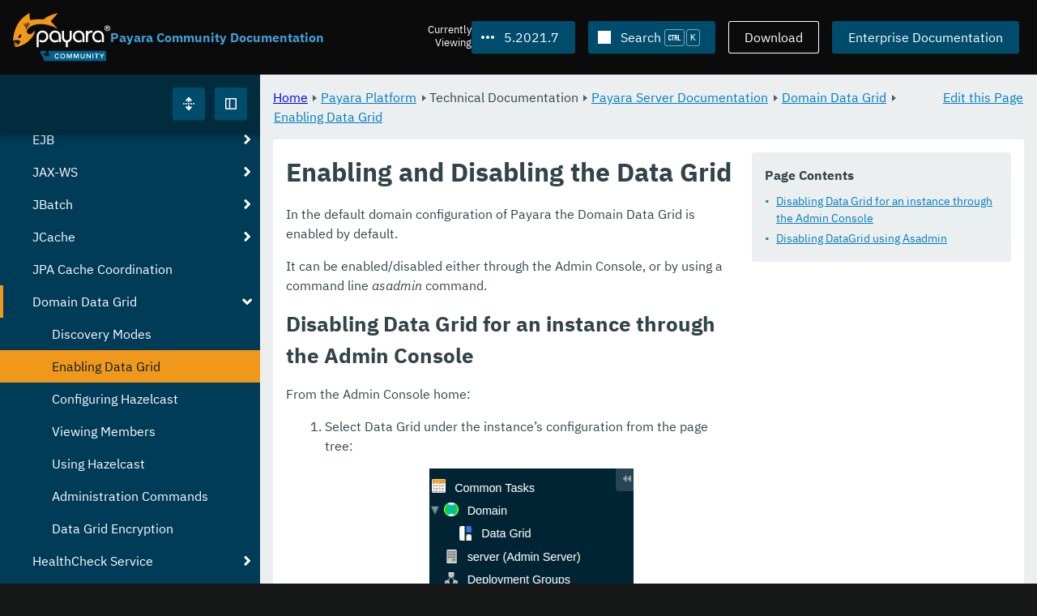

--- FILE ---
content_type: text/html
request_url: https://docs.payara.fish/community/docs/5.2021.7/documentation/payara-server/hazelcast/enable-hazelcast.html
body_size: 9665
content:
<!DOCTYPE html>
<html lang="en" class="no-js" data-ui-path="../../../../../_">
	<head>
		    <meta charset="utf-8">
    <meta name="viewport" content="width=device-width,initial-scale=1">
    <title>Enabling and Disabling the Data Grid :: Payara Community Documentation</title>
    <meta name="generator" content="Antora 3.1.9">
    <link rel="stylesheet" href="../../../../../_/ui/css/payara.css" type="text/css" media="all">
    <link rel="stylesheet" href="../../../../../_/ui-docs/css/payara-docs.css" type="text/css" media="all">
    <link rel="stylesheet" href="../../../../../_/ui-docs/css/highlight.css" type="text/css" media="all">
    <link rel="stylesheet" href="../../../../../_/ui-docs/css/payara-docs-print.css" type="text/css" media="print">
	<link rel="preload" href="../../../../../_/ui/fonts/ibm-plex-sans-v2-latin-regular.woff2" as="font" />
	<link rel="preload" href="../../../../../_/ui/fonts/ibm-plex-sans-v2-latin-regular.woff2" as="font" />
        <link rel="stylesheet" href="https://cdn.jsdelivr.net/npm/@docsearch/css@alpha" />
    <meta name="docsearch:version" content="5.2021.7" />
	<link rel="icon" href="../../../../../_/ui/favicons/payara/favicon.ico" sizes="any" /><!-- 32×32 -->
	<link rel="icon" href="../../../../../_/ui/favicons/payara/favicon.svg" type="image/svg+xml" />
	<link rel="apple-touch-icon" href="../../../../../_/ui/favicons/payara/apple-touch-icon.png" /><!-- 180×180 -->
	</head>
	<body class="page page--sticky-header theme--light article
		
			docs__community
	">
		<header class="page__header">
	<div class="page__header__cards cards card--no-pad">
		<div class="card--content-width docs__logo">
			<a href="../../../../.." class="logo">					<img src="../../../../../_/ui/images/logo-community.svg" alt="Payara Community Documentation" class="logo__full" />
			</a>
		</div><!-- .docs__logo -->
		<div class="docs__title">
			<h3>Payara Community Documentation</h3>
		</div>
		<div class="card--content-width text-align--right docs__header-nav">
				<blinky-filter-menu class="filter-menu filter-menu--right" no-matches="No versions found." list-height="50vh">
		<span class="filter-menu__text">Currently <span>Viewing</span></span>
		<button class="button filter-menu__current">5.2021.7</button>
		<span class="filter-menu__list  text-align--left">
			<a href="#" class="filter-menu__skip">Skip version selector.</a>
			<ul>
						<li>
							<a class="is-missing" href="../../../../Overview.html">7.2026.1</a>
						</li>
						<li>
							<a class="is-missing" href="../../../../7.2025.2/Overview.html">7.2025.2</a>
						</li>
						<li>
							<a class="is-missing" href="../../../../7.2025.1/Overview.html">7.2025.1</a>
						</li>
						<li>
							<a class="is-missing" href="../../../../7.2025.1.Beta1/Overview.html">7.2025.1.Beta1</a>
						</li>
						<li>
							<a class="is-missing" href="../../../../7.2024.1.Alpha3/Overview.html">7.2024.1.Alpha3</a>
						</li>
						<li>
							<a class="is-missing" href="../../../../6.2025.11/Overview.html">6.2025.11</a>
						</li>
						<li>
							<a class="is-missing" href="../../../../6.2025.10/Overview.html">6.2025.10</a>
						</li>
						<li>
							<a class="is-missing" href="../../../../6.2025.9/Overview.html">6.2025.9</a>
						</li>
						<li>
							<a class="is-missing" href="../../../../6.2025.8/Overview.html">6.2025.8</a>
						</li>
						<li>
							<a class="is-missing" href="../../../../6.2025.7/Overview.html">6.2025.7</a>
						</li>
						<li>
							<a class="is-missing" href="../../../../6.2025.6/Overview.html">6.2025.6</a>
						</li>
						<li>
							<a class="is-missing" href="../../../../6.2025.5/Overview.html">6.2025.5</a>
						</li>
						<li>
							<a class="is-missing" href="../../../../6.2025.4/Overview.html">6.2025.4</a>
						</li>
						<li>
							<a class="is-missing" href="../../../../6.2025.3/Overview.html">6.2025.3</a>
						</li>
						<li>
							<a class="is-missing" href="../../../../6.2025.2/Overview.html">6.2025.2</a>
						</li>
						<li>
							<a class="is-missing" href="../../../../6.2025.1/Overview.html">6.2025.1</a>
						</li>
						<li>
							<a class="is-missing" href="../../../../6.2024.12/Overview.html">6.2024.12</a>
						</li>
						<li>
							<a class="is-missing" href="../../../../6.2024.11/Overview.html">6.2024.11</a>
						</li>
						<li>
							<a class="is-missing" href="../../../../6.2024.10/Overview.html">6.2024.10</a>
						</li>
						<li>
							<a class="is-missing" href="../../../../6.2024.9/Overview.html">6.2024.9</a>
						</li>
						<li>
							<a class="is-missing" href="../../../../6.2024.8/Overview.html">6.2024.8</a>
						</li>
						<li>
							<a class="is-missing" href="../../../../6.2024.7/Overview.html">6.2024.7</a>
						</li>
						<li>
							<a class="is-missing" href="../../../../6.2024.6/Overview.html">6.2024.6</a>
						</li>
						<li>
							<a class="is-missing" href="../../../../6.2024.5/Overview.html">6.2024.5</a>
						</li>
						<li>
							<a class="is-missing" href="../../../../6.2024.4/Overview.html">6.2024.4</a>
						</li>
						<li>
							<a class="is-missing" href="../../../../6.2024.3/Overview.html">6.2024.3</a>
						</li>
						<li>
							<a class="is-missing" href="../../../../6.2024.2/Overview.html">6.2024.2</a>
						</li>
						<li>
							<a class="is-missing" href="../../../../6.2024.1/Overview.html">6.2024.1</a>
						</li>
						<li>
							<a class="is-missing" href="../../../../6.2023.12/Overview.html">6.2023.12</a>
						</li>
						<li>
							<a class="is-missing" href="../../../../6.2023.11/Overview.html">6.2023.11</a>
						</li>
						<li>
							<a class="is-missing" href="../../../../6.2023.10/Overview.html">6.2023.10</a>
						</li>
						<li>
							<a class="is-missing" href="../../../../6.2023.9/Overview.html">6.2023.9</a>
						</li>
						<li>
							<a class="is-missing" href="../../../../6.2023.8/Overview.html">6.2023.8</a>
						</li>
						<li>
							<a class="is-missing" href="../../../../6.2023.7/Overview.html">6.2023.7</a>
						</li>
						<li>
							<a class="is-missing" href="../../../../6.2023.6/Overview.html">6.2023.6</a>
						</li>
						<li>
							<a class="is-missing" href="../../../../6.2023.5/Overview.html">6.2023.5</a>
						</li>
						<li>
							<a class="is-missing" href="../../../../6.2023.4/Overview.html">6.2023.4</a>
						</li>
						<li>
							<a class="is-missing" href="../../../../6.2023.3/Overview.html">6.2023.3</a>
						</li>
						<li>
							<a class="is-missing" href="../../../../6.2023.2/Overview.html">6.2023.2</a>
						</li>
						<li>
							<a class="is-missing" href="../../../../6.2023.1/Overview.html">6.2023.1</a>
						</li>
						<li>
							<a class="is-missing" href="../../../../6.2022.2/Overview.html">6.2022.2</a>
						</li>
						<li>
							<a class="is-missing" href="../../../../6.2022.1/Overview.html">6.2022.1</a>
						</li>
						<li>
							<a class="is-missing" href="../../../../5.2022.5/Overview.html">5.2022.5</a>
						</li>
						<li>
							<a class="is-missing" href="../../../../5.2022.4/Overview.html">5.2022.4</a>
						</li>
						<li>
							<a class="is-missing" href="../../../../5.2022.3/Overview.html">5.2022.3</a>
						</li>
						<li>
							<a class="is-missing" href="../../../../5.2022.2/Overview.html">5.2022.2</a>
						</li>
						<li>
							<a href="../../../../5.2022.1/documentation/payara-server/hazelcast/enable-hazelcast.html">5.2022.1</a>
						</li>
						<li>
							<a href="../../../../5.2021.10/documentation/payara-server/hazelcast/enable-hazelcast.html">5.2021.10</a>
						</li>
						<li>
							<a href="../../../../5.2021.9/documentation/payara-server/hazelcast/enable-hazelcast.html">5.2021.9</a>
						</li>
						<li>
							<a href="../../../../5.2021.8/documentation/payara-server/hazelcast/enable-hazelcast.html">5.2021.8</a>
						</li>
						<li>
							<a href="../../../../5.2021.6/documentation/payara-server/hazelcast/enable-hazelcast.html">5.2021.6</a>
						</li>
						<li>
							<a href="../../../../5.2021.5/documentation/payara-server/hazelcast/enable-hazelcast.html">5.2021.5</a>
						</li>
						<li>
							<a href="../../../../5.2021.4/documentation/payara-server/hazelcast/enable-hazelcast.html">5.2021.4</a>
						</li>
						<li>
							<a href="../../../../5.2021.3/documentation/payara-server/hazelcast/enable-hazelcast.html">5.2021.3</a>
						</li>
						<li>
							<a href="../../../../5.2021.2/documentation/payara-server/hazelcast/enable-hazelcast.html">5.2021.2</a>
						</li>
						<li>
							<a href="../../../../5.2021.1/documentation/payara-server/hazelcast/enable-hazelcast.html">5.2021.1</a>
						</li>
						<li>
							<a href="../../../../5.2020.7/documentation/payara-server/hazelcast/enable-hazelcast.html">5.2020.7</a>
						</li>
						<li>
							<a href="../../../../5.2020.6/documentation/payara-server/hazelcast/enable-hazelcast.html">5.2020.6</a>
						</li>
						<li>
							<a href="../../../../5.2020.5/documentation/payara-server/hazelcast/enable-hazelcast.html">5.2020.5</a>
						</li>
						<li>
							<a href="../../../../5.2020.4/documentation/payara-server/hazelcast/enable-hazelcast.html">5.2020.4</a>
						</li>
						<li>
							<a href="../../../../5.2020.3/documentation/payara-server/hazelcast/enable-hazelcast.html">5.2020.3</a>
						</li>
						<li>
							<a href="../../../../5.201/documentation/payara-server/hazelcast/enable-hazelcast.html">5.201</a>
						</li>
						<li>
							<a href="../../../../5.194/documentation/payara-server/hazelcast/enable-hazelcast.html">5.194</a>
						</li>
						<li>
							<a href="../../../../5.193/documentation/payara-server/hazelcast/enable-hazelcast.html">5.193</a>
						</li>
						<li>
							<a href="../../../../5.192/documentation/payara-server/hazelcast/enable-hazelcast.html">5.192</a>
						</li>
						<li>
							<a href="../../../../5.191/documentation/payara-server/hazelcast/enable-hazelcast.html">5.191</a>
						</li>
						<li>
							<a href="../../../../5.184/documentation/payara-server/hazelcast/enable-hazelcast.html">5.184</a>
						</li>
						<li>
							<a href="../../../../5.183/documentation/payara-server/hazelcast/enable-hazelcast.html">5.183</a>
						</li>
						<li>
							<a href="../../../../5.182/documentation/payara-server/hazelcast/enable-hazelcast.html">5.182</a>
						</li>
						<li>
							<a href="../../../../5.181/documentation/payara-server/hazelcast/enable-hazelcast.html">5.181</a>
						</li>
						<li>
							<a href="../../../../4.1.2.181/documentation/payara-server/hazelcast/enable-hazelcast.html">4.1.2.181</a>
						</li>
			</ul>
		</span>
	</blinky-filter-menu>
				<span id="search-input-container" class="docs__search-button"></span>
				<span class="buttons--light docs__wide">
					<a href="https://www.payara.fish/products/downloads/" class="button button--ghost">Download</a>
				</span>
				<a href="https://docs.payara.fish/enterprise" class="button docs__wide">Enterprise Documentation</a>
			<button id="external-toggle-sidebar" type="button" class="docs__narrow button sidebar__toggle" aria-expanded="false">
				<svg class="icon" width="1em" height="1em" viewbox="0 0 16 16" aria-hidden="true" focusable="false">
					<use href="../../../../../_/ui/images/icons.svg#icon-sidebar"></use>
				</svg>
				<span class="visually-hidden">Toggle Sidebar</span>
			</button>
		</div><!-- .docs__header-nav -->
	</div><!-- .page__header__cards -->
</header>
		<div class="page__main">
	<blinky-sidebar class="page__sidebar page__sidebar--wider" id="sidebar1" toggle="1" minimized="0" toggle-label="Toggle Sidebar" data-component="docs" data-version="5.2021.7">
	<header class="sidebar__header">
		<docs-expand-all>
			<blinky-toggle-button type="icon-only" button-class="button docs__expand-all" icon-0="expand" text-0="Expand All" icon-1="collapse" text-1="Collapse All" toggled="0">
			</blinky-toggle-button>
		</docs-expand-all>
	</header>
		<blinky-scroll-hints class="sidebar__content">
		<button class="nav-menu-toggle" aria-label="Toggle expand/collapse all" style="display: none"></button>
			<h4><a href="../../../README.html">Payara Platform</a></h4>
		<nav class="menu menu--vertical">
					<ul class="menu__group">
			<li class="menu__item" data-depth="0">
					<button href="#" tabindex=0 class="menu__content menu--button">
						<span class="menu__text">General Info</span>
					</button>
						<ul class="menu__group">
			<li class="menu__item" data-depth="1">
					<a class="menu__content" href="../../../README.html" ><span class="menu__text">Introduction</span></a>
						<ul class="menu__group">
			<li class="menu__item" data-depth="2">
					<a class="menu__content" href="../../../general-info/general-info.html" ><span class="menu__text">Overview</span></a>
							</li>
			<li class="menu__item" data-depth="2">
					<a class="menu__content" href="../../../release-notes/README.html" ><span class="menu__text">Release Notes</span></a>
						<ul class="menu__group">
			<li class="menu__item" data-depth="3">
					<a class="menu__content" href="../../../release-notes/release-notes-2021-7.html" ><span class="menu__text">Payara Community 5.2021.7 Release Notes</span></a>
							</li>
		</ul>
			</li>
			<li class="menu__item" data-depth="2">
					<a class="menu__content" href="../../../security/security.html" ><span class="menu__text">Security</span></a>
						<ul class="menu__group">
			<li class="menu__item" data-depth="3">
					<a class="menu__content" href="../../../security/security-fix-list.html" ><span class="menu__text">Security Fixes Summary</span></a>
							</li>
		</ul>
			</li>
			<li class="menu__item" data-depth="2">
					<a class="menu__content" href="../../../general-info/supported-platforms.html" ><span class="menu__text">Supported Platforms</span></a>
							</li>
			<li class="menu__item" data-depth="2">
					<a class="menu__content" href="../../../general-info/technical-preview.html" ><span class="menu__text">Technical Preview</span></a>
							</li>
		</ul>
			</li>
			<li class="menu__item" data-depth="1">
					<a class="menu__content" href="../../../getting-started/getting-started.html" ><span class="menu__text">Getting Started</span></a>
						<ul class="menu__group">
			<li class="menu__item" data-depth="2">
					<a class="menu__content" href="../../../build-instructions/build-instructions.html" ><span class="menu__text">Build Instructions</span></a>
							</li>
			<li class="menu__item" data-depth="2">
					<a class="menu__content" href="../../../general-info/contributing-to-payara.html" ><span class="menu__text">Contributing to Payara</span></a>
							</li>
		</ul>
			</li>
		</ul>
			</li>
			<li class="menu__item" data-depth="0">
					<button href="#" tabindex=0 class="menu__content menu--button">
						<span class="menu__text">Technical Documentation</span>
					</button>
						<ul class="menu__group">
			<li class="menu__item" data-depth="1">
					<a class="menu__content" href="../README.html" ><span class="menu__text">Payara Server Documentation</span></a>
						<ul class="menu__group">
			<li class="menu__item" data-depth="2">
					<a class="menu__content" href="../server-configuration/README.html" ><span class="menu__text">Server Configuration</span></a>
						<ul class="menu__group">
			<li class="menu__item" data-depth="3">
					<a class="menu__content" href="../server-configuration/var-substitution/README.html" ><span class="menu__text">Variables in the configuration</span></a>
						<ul class="menu__group">
			<li class="menu__item" data-depth="4">
					<a class="menu__content" href="../server-configuration/var-substitution/types-of-variables.html" ><span class="menu__text">Variable types</span></a>
							</li>
			<li class="menu__item" data-depth="4">
					<a class="menu__content" href="../server-configuration/var-substitution/usage-of-variables.html" ><span class="menu__text">Using variables</span></a>
							</li>
		</ul>
			</li>
			<li class="menu__item" data-depth="3">
					<a class="menu__content" href="../server-configuration/http/README.html" ><span class="menu__text">HTTP Service</span></a>
						<ul class="menu__group">
			<li class="menu__item" data-depth="4">
					<a class="menu__content" href="../server-configuration/http/network-listeners.html" ><span class="menu__text">Network Listeners</span></a>
						<ul class="menu__group">
			<li class="menu__item" data-depth="5">
					<a class="menu__content" href="../server-configuration/http/security/sni.html" ><span class="menu__text">SNI</span></a>
							</li>
		</ul>
			</li>
			<li class="menu__item" data-depth="4">
					<a class="menu__content" href="../server-configuration/http/protocols.html" ><span class="menu__text">Protocols</span></a>
						<ul class="menu__group">
			<li class="menu__item" data-depth="5">
					<a class="menu__content" href="../server-configuration/http/protocols/standard-options.html" ><span class="menu__text">Standard options</span></a>
							</li>
			<li class="menu__item" data-depth="5">
					<a class="menu__content" href="../server-configuration/http/protocols/http-options.html" ><span class="menu__text">HTTP options</span></a>
							</li>
			<li class="menu__item" data-depth="5">
					<a class="menu__content" href="../server-configuration/http/protocols/http2-options.html" ><span class="menu__text">HTTP/2 options</span></a>
							</li>
			<li class="menu__item" data-depth="5">
					<a class="menu__content" href="../server-configuration/http/protocols/ssl-options.html" ><span class="menu__text">SSL/TLS options</span></a>
							</li>
			<li class="menu__item" data-depth="5">
					<a class="menu__content" href="../server-configuration/http/protocols/protocols-asadmin.html" ><span class="menu__text">Asadmin commands</span></a>
							</li>
		</ul>
			</li>
			<li class="menu__item" data-depth="4">
					<a class="menu__content" href="../server-configuration/http/virtual-servers.html" ><span class="menu__text">Virtual Servers</span></a>
							</li>
		</ul>
			</li>
			<li class="menu__item" data-depth="3">
					<a class="menu__content" href="../server-configuration/security/README.html" ><span class="menu__text">Security Extensions</span></a>
						<ul class="menu__group">
			<li class="menu__item" data-depth="4">
					<a class="menu__content" href="../server-configuration/security/certificate-realm-principal-name.html" ><span class="menu__text">Certificate Realm - Principal Name</span></a>
							</li>
			<li class="menu__item" data-depth="4">
					<a class="menu__content" href="../server-configuration/security/certificate-realm-groups.html" ><span class="menu__text">Certificate Realm - Group Mapping</span></a>
							</li>
			<li class="menu__item" data-depth="4">
					<a class="menu__content" href="../server-configuration/security/certificate-realm-certificate-validation.html" ><span class="menu__text">Certificate Realm - Custom Validation on Client Certificate</span></a>
							</li>
			<li class="menu__item" data-depth="4">
					<a class="menu__content" href="../server-configuration/security/multiple-mechanism-in-ear.html" ><span class="menu__text">Multiple HttpAuthenticationMechanism in EAR</span></a>
							</li>
		</ul>
			</li>
			<li class="menu__item" data-depth="3">
					<a class="menu__content" href="../server-configuration/jvm-options.html" ><span class="menu__text">JVM Options</span></a>
							</li>
			<li class="menu__item" data-depth="3">
					<a class="menu__content" href="../server-configuration/jsf-options.html" ><span class="menu__text">JSF Options</span></a>
							</li>
			<li class="menu__item" data-depth="3">
					<a class="menu__content" href="../server-configuration/ssl-certificates.html" ><span class="menu__text">SSL Certificates</span></a>
							</li>
		</ul>
			</li>
			<li class="menu__item" data-depth="2">
					<a class="menu__content" href="../deployment-groups/README.html" ><span class="menu__text">Deployment Groups</span></a>
						<ul class="menu__group">
			<li class="menu__item" data-depth="3">
					<a class="menu__content" href="../deployment-groups/asadmin-commands.html" ><span class="menu__text">Deployment Groups ASAdmin commands</span></a>
							</li>
			<li class="menu__item" data-depth="3">
					<a class="menu__content" href="../deployment-groups/timers.html" ><span class="menu__text">Timers in Deployment Groups</span></a>
							</li>
		</ul>
			</li>
			<li class="menu__item" data-depth="2">
					<a class="menu__content" href="../jacc.html" ><span class="menu__text">JACC</span></a>
							</li>
			<li class="menu__item" data-depth="2">
					<a class="menu__content" href="../jdbc/index.html" ><span class="menu__text">JDBC</span></a>
						<ul class="menu__group">
			<li class="menu__item" data-depth="3">
					<a class="menu__content" href="../jdbc/jdbc-connection-validation.html" ><span class="menu__text">JDBC Connection Validation</span></a>
							</li>
			<li class="menu__item" data-depth="3">
					<a class="menu__content" href="../jdbc/slow-sql-logger.html" ><span class="menu__text">Slow SQL Logger</span></a>
							</li>
			<li class="menu__item" data-depth="3">
					<a class="menu__content" href="../jdbc/log-jdbc-calls.html" ><span class="menu__text">Log JDBC Calls</span></a>
							</li>
			<li class="menu__item" data-depth="3">
					<a class="menu__content" href="../jdbc/sql-trace-listeners.html" ><span class="menu__text">SQL Trace Listeners</span></a>
							</li>
			<li class="menu__item" data-depth="3">
					<a class="menu__content" href="../jdbc/advanced-connection-pool-properties.html" ><span class="menu__text">Advanced Connection Pool Configuration</span></a>
							</li>
			<li class="menu__item" data-depth="3">
					<a class="menu__content" href="../jdbc/sql-statement-overview.html" ><span class="menu__text">SQL Statement Overview</span></a>
							</li>
			<li class="menu__item" data-depth="3">
					<a class="menu__content" href="../jdbc/mysql-connectorj-8-changes.html" ><span class="menu__text">MySQL Connector/J 8 Changes</span></a>
							</li>
		</ul>
			</li>
			<li class="menu__item" data-depth="2">
					<a class="menu__content" href="../h2/h2.html" ><span class="menu__text">H2 Database</span></a>
							</li>
			<li class="menu__item" data-depth="2">
					<a class="menu__content" href="../logging/logging.html" ><span class="menu__text">Logging</span></a>
						<ul class="menu__group">
			<li class="menu__item" data-depth="3">
					<a class="menu__content" href="../logging/access-logging-max-file-size.html" ><span class="menu__text">Access Logging Max File Size</span></a>
							</li>
			<li class="menu__item" data-depth="3">
					<a class="menu__content" href="../logging/access-logging-date-stamp-property.html" ><span class="menu__text">Access Logging Date Stamp Property</span></a>
							</li>
			<li class="menu__item" data-depth="3">
					<a class="menu__content" href="../logging/notification-logging.html" ><span class="menu__text">Notification Logging</span></a>
							</li>
			<li class="menu__item" data-depth="3">
					<a class="menu__content" href="../logging/daily-log-rotation.html" ><span class="menu__text">Daily Log Rotation</span></a>
							</li>
			<li class="menu__item" data-depth="3">
					<a class="menu__content" href="../logging/ansi-colours.html" ><span class="menu__text">ANSI Coloured Logging</span></a>
							</li>
			<li class="menu__item" data-depth="3">
					<a class="menu__content" href="../logging/log-compression.html" ><span class="menu__text">Compression of log files</span></a>
							</li>
			<li class="menu__item" data-depth="3">
					<a class="menu__content" href="../logging/json-formatter.html" ><span class="menu__text">JSON Log Formatter</span></a>
							</li>
			<li class="menu__item" data-depth="3">
					<a class="menu__content" href="../logging/log-to-file.html" ><span class="menu__text">Log To File</span></a>
							</li>
			<li class="menu__item" data-depth="3">
					<a class="menu__content" href="../logging/multiline.html" ><span class="menu__text">Multiline Mode</span></a>
							</li>
			<li class="menu__item" data-depth="3">
					<a class="menu__content" href="../logging/log-to-console.html" ><span class="menu__text">Log To Console</span></a>
							</li>
			<li class="menu__item" data-depth="3">
					<a class="menu__content" href="../logging/exclude-fields.html" ><span class="menu__text">Exclude Fields</span></a>
							</li>
		</ul>
			</li>
			<li class="menu__item" data-depth="2">
					<a class="menu__content" href="../password-aliases/README.html" ><span class="menu__text">Password Aliases</span></a>
						<ul class="menu__group">
			<li class="menu__item" data-depth="3">
					<a class="menu__content" href="../password-aliases/password-alias-asadmin-commands.html" ><span class="menu__text">Password Aliases Asadmin Commands</span></a>
							</li>
			<li class="menu__item" data-depth="3">
					<a class="menu__content" href="../password-aliases/password-alias-admin-console-commands.html" ><span class="menu__text">Password Aliases from the Admin Console</span></a>
							</li>
		</ul>
			</li>
			<li class="menu__item" data-depth="2">
					<a class="menu__content" href="../asadmin-commands/asadmin-commands.html" ><span class="menu__text">Asadmin Commands</span></a>
						<ul class="menu__group">
			<li class="menu__item" data-depth="3">
					<a class="menu__content" href="../asadmin-commands/server-management-commands.html" ><span class="menu__text">Server Management Commands</span></a>
							</li>
			<li class="menu__item" data-depth="3">
					<a class="menu__content" href="../asadmin-commands/misc-commands.html" ><span class="menu__text">Miscellaneous Commands</span></a>
							</li>
			<li class="menu__item" data-depth="3">
					<a class="menu__content" href="../asadmin-commands/disabling-jline.html" ><span class="menu__text">Disabling JLine</span></a>
							</li>
			<li class="menu__item" data-depth="3">
					<a class="menu__content" href="../asadmin-commands/auto-naming.html" ><span class="menu__text">Auto-Naming</span></a>
							</li>
			<li class="menu__item" data-depth="3">
					<a class="menu__content" href="../asadmin-commands/Enable-JLine-Event-Expansion.html" ><span class="menu__text">Enable JLine Event Expansion</span></a>
							</li>
		</ul>
			</li>
			<li class="menu__item" data-depth="2">
					<a class="menu__content" href="../rest-api/rest-api-documentation.html" ><span class="menu__text">REST API Documentation</span></a>
						<ul class="menu__group">
			<li class="menu__item" data-depth="3">
					<a class="menu__content" href="../rest-api/overview.html" ><span class="menu__text">Overview</span></a>
							</li>
			<li class="menu__item" data-depth="3">
					<a class="menu__content" href="../rest-api/security.html" ><span class="menu__text">Security</span></a>
							</li>
			<li class="menu__item" data-depth="3">
					<a class="menu__content" href="../rest-api/resources.html" ><span class="menu__text">Resources</span></a>
							</li>
			<li class="menu__item" data-depth="3">
					<a class="menu__content" href="../rest-api/definitions.html" ><span class="menu__text">Definitions</span></a>
							</li>
		</ul>
			</li>
			<li class="menu__item" data-depth="2">
					<a class="menu__content" href="../javamail.html" ><span class="menu__text">JavaMail</span></a>
							</li>
			<li class="menu__item" data-depth="2">
					<a class="menu__content" href="../jce-provider-support.html" ><span class="menu__text">JCE Provider Support</span></a>
							</li>
			<li class="menu__item" data-depth="2">
					<a class="menu__content" href="../admin-console/admin-console.html" ><span class="menu__text">Admin Console Enhancements</span></a>
						<ul class="menu__group">
			<li class="menu__item" data-depth="3">
					<a class="menu__content" href="../admin-console/asadmin-recorder.html" ><span class="menu__text">Asadmin Recorder</span></a>
							</li>
			<li class="menu__item" data-depth="3">
					<a class="menu__content" href="../admin-console/auditing-service.html" ><span class="menu__text">Auditing Service</span></a>
							</li>
			<li class="menu__item" data-depth="3">
					<a class="menu__content" href="../admin-console/environment-warning.html" ><span class="menu__text">Environment Warning</span></a>
							</li>
		</ul>
			</li>
			<li class="menu__item" data-depth="2">
					<a class="menu__content" href="../app-deployment/app-deployment.html" ><span class="menu__text">Application Deployment</span></a>
						<ul class="menu__group">
			<li class="menu__item" data-depth="3">
					<a class="menu__content" href="../app-deployment/deployment-descriptors.html" ><span class="menu__text">Deployment Descriptor Files</span></a>
							</li>
			<li class="menu__item" data-depth="3">
					<a class="menu__content" href="../app-deployment/descriptor-elements.html" ><span class="menu__text">Elements of the Descriptor Files</span></a>
							</li>
			<li class="menu__item" data-depth="3">
					<a class="menu__content" href="../app-deployment/concurrent-cdi-bean-loading.html" ><span class="menu__text">Concurrent CDI Bean Loading</span></a>
							</li>
		</ul>
			</li>
			<li class="menu__item" data-depth="2">
					<a class="menu__content" href="../ejb/README.html" ><span class="menu__text">EJB</span></a>
						<ul class="menu__group">
			<li class="menu__item" data-depth="3">
					<a class="menu__content" href="../ejb/ejb-jar-names.html" ><span class="menu__text">EJB JAR Archive Names</span></a>
							</li>
			<li class="menu__item" data-depth="3">
					<a class="menu__content" href="../ejb/concurrent-instances.html" ><span class="menu__text">EJB Concurrent Instance Configuration</span></a>
							</li>
			<li class="menu__item" data-depth="3">
					<a class="menu__content" href="../ejb/lite-remote-ejb.html" ><span class="menu__text">Lite Remote EJB Features</span></a>
							</li>
			<li class="menu__item" data-depth="3">
					<a class="menu__content" href="../ejb/persistent-timers.html" ><span class="menu__text">Persistent Timers</span></a>
							</li>
		</ul>
			</li>
			<li class="menu__item" data-depth="2">
					<a class="menu__content" href="../jaxws/README.html" ><span class="menu__text">JAX-WS</span></a>
						<ul class="menu__group">
			<li class="menu__item" data-depth="3">
					<a class="menu__content" href="../jaxws/scanning.html" ><span class="menu__text">Additional Scanning Locations</span></a>
							</li>
		</ul>
			</li>
			<li class="menu__item" data-depth="2">
					<a class="menu__content" href="../jbatch/jbatch.html" ><span class="menu__text">JBatch</span></a>
						<ul class="menu__group">
			<li class="menu__item" data-depth="3">
					<a class="menu__content" href="../jbatch/schema-name.html" ><span class="menu__text">Setting the Schema Name</span></a>
							</li>
			<li class="menu__item" data-depth="3">
					<a class="menu__content" href="../jbatch/table-prefix-and-suffix.html" ><span class="menu__text">Setting the Table Prefix and/or Suffix</span></a>
							</li>
			<li class="menu__item" data-depth="3">
					<a class="menu__content" href="../jbatch/database-support.html" ><span class="menu__text">Database Support</span></a>
							</li>
			<li class="menu__item" data-depth="3">
					<a class="menu__content" href="../jbatch/asadmin.html" ><span class="menu__text">Asadmin Commands</span></a>
							</li>
		</ul>
			</li>
			<li class="menu__item" data-depth="2">
					<a class="menu__content" href="../jcache/jcache.html" ><span class="menu__text">JCache</span></a>
						<ul class="menu__group">
			<li class="menu__item" data-depth="3">
					<a class="menu__content" href="../jcache/jcache-accessing.html" ><span class="menu__text">Cache provider and manager</span></a>
							</li>
			<li class="menu__item" data-depth="3">
					<a class="menu__content" href="../jcache/jcache-creating.html" ><span class="menu__text">Creating a Cache Instance</span></a>
							</li>
			<li class="menu__item" data-depth="3">
					<a class="menu__content" href="../jcache/jcache-annotations.html" ><span class="menu__text">Using JCache Annotations</span></a>
							</li>
		</ul>
			</li>
			<li class="menu__item" data-depth="2">
					<a class="menu__content" href="../jpa-cache-coordination.html" ><span class="menu__text">JPA Cache Coordination</span></a>
							</li>
			<li class="menu__item" data-depth="2">
					<a class="menu__content" href="README.html" ><span class="menu__text">Domain Data Grid</span></a>
						<ul class="menu__group">
			<li class="menu__item" data-depth="3">
					<a class="menu__content" href="discovery.html" ><span class="menu__text">Discovery Modes</span></a>
							</li>
			<li class="menu__item is-current-page" data-depth="3">
					<a class="menu__content" href="enable-hazelcast.html"  aria-current="page"><span class="menu__text">Enabling Data Grid</span></a>
							</li>
			<li class="menu__item" data-depth="3">
					<a class="menu__content" href="configuration.html" ><span class="menu__text">Configuring Hazelcast</span></a>
							</li>
			<li class="menu__item" data-depth="3">
					<a class="menu__content" href="viewing-members.html" ><span class="menu__text">Viewing Members</span></a>
							</li>
			<li class="menu__item" data-depth="3">
					<a class="menu__content" href="using-hazelcast.html" ><span class="menu__text">Using Hazelcast</span></a>
							</li>
			<li class="menu__item" data-depth="3">
					<a class="menu__content" href="asadmin.html" ><span class="menu__text">Administration Commands</span></a>
							</li>
			<li class="menu__item" data-depth="3">
					<a class="menu__content" href="datagrid-encryption.html" ><span class="menu__text">Data Grid Encryption</span></a>
							</li>
		</ul>
			</li>
			<li class="menu__item" data-depth="2">
					<a class="menu__content" href="../health-check-service/README.html" ><span class="menu__text">HealthCheck Service</span></a>
						<ul class="menu__group">
			<li class="menu__item" data-depth="3">
					<a class="menu__content" href="../health-check-service/asadmin-commands.html" ><span class="menu__text">Asadmin Commands</span></a>
							</li>
			<li class="menu__item" data-depth="3">
					<a class="menu__content" href="../health-check-service/config/README.html" ><span class="menu__text">Configuration</span></a>
						<ul class="menu__group">
			<li class="menu__item" data-depth="4">
					<a class="menu__content" href="../health-check-service/config/common-config.html" ><span class="menu__text">Common Configuration</span></a>
							</li>
			<li class="menu__item" data-depth="4">
					<a class="menu__content" href="../health-check-service/config/threshold-config.html" ><span class="menu__text">Threshold Checkers</span></a>
							</li>
			<li class="menu__item" data-depth="4">
					<a class="menu__content" href="../health-check-service/config/special-config.html" ><span class="menu__text">Special Checkers</span></a>
							</li>
		</ul>
			</li>
		</ul>
			</li>
			<li class="menu__item" data-depth="2">
					<a class="menu__content" href="../notification-service/notification-service.html" ><span class="menu__text">Notification Service</span></a>
						<ul class="menu__group">
			<li class="menu__item" data-depth="3">
					<a class="menu__content" href="../notification-service/asadmin-commands.html" ><span class="menu__text">Asadmin Commands</span></a>
							</li>
			<li class="menu__item" data-depth="3">
					<a class="menu__content" href="../notification-service/notifiers.html" ><span class="menu__text">Notifiers</span></a>
						<ul class="menu__group">
			<li class="menu__item" data-depth="4">
					<a class="menu__content" href="../notification-service/notifiers/log-notifier.html" ><span class="menu__text">Log Notifier</span></a>
							</li>
			<li class="menu__item" data-depth="4">
					<a class="menu__content" href="../notification-service/notifiers/cdi-event-bus-notifier.html" ><span class="menu__text">CDI Event Bus Notifier</span></a>
							</li>
			<li class="menu__item" data-depth="4">
					<a class="menu__content" href="../notification-service/notifiers/jms-notifier.html" ><span class="menu__text">JMS Notifier</span></a>
							</li>
			<li class="menu__item" data-depth="4">
					<a class="menu__content" href="../notification-service/notifiers/event-bus-notifier.html" ><span class="menu__text">Event Bus Notifier</span></a>
							</li>
		</ul>
			</li>
		</ul>
			</li>
			<li class="menu__item" data-depth="2">
					<a class="menu__content" href="../monitoring-service/monitoring-service.html" ><span class="menu__text">Monitoring Service</span></a>
						<ul class="menu__group">
			<li class="menu__item" data-depth="3">
					<a class="menu__content" href="../monitoring-service/configuration.html" ><span class="menu__text">Configuration</span></a>
							</li>
			<li class="menu__item" data-depth="3">
					<a class="menu__content" href="../monitoring-service/asadmin-commands.html" ><span class="menu__text">Asadmin Commands</span></a>
							</li>
			<li class="menu__item" data-depth="3">
					<a class="menu__content" href="../jmx-monitoring-service/jmx-monitoring-service.html" ><span class="menu__text">JMX Monitoring Service</span></a>
						<ul class="menu__group">
			<li class="menu__item" data-depth="4">
					<a class="menu__content" href="../jmx-monitoring-service/amx.html" ><span class="menu__text">AMX</span></a>
							</li>
			<li class="menu__item" data-depth="4">
					<a class="menu__content" href="../jmx-monitoring-service/configuration.html" ><span class="menu__text">Configuration</span></a>
							</li>
			<li class="menu__item" data-depth="4">
					<a class="menu__content" href="../jmx-monitoring-service/asadmin-commands.html" ><span class="menu__text">Asadmin Commands</span></a>
							</li>
			<li class="menu__item" data-depth="4">
					<a class="menu__content" href="../jmx-monitoring-service/jmx-notification-configuration.html" ><span class="menu__text">JMX Notification Configuration</span></a>
							</li>
		</ul>
			</li>
			<li class="menu__item" data-depth="3">
					<a class="menu__content" href="../rest-monitoring/README.html" ><span class="menu__text">REST monitoring</span></a>
						<ul class="menu__group">
			<li class="menu__item" data-depth="4">
					<a class="menu__content" href="../rest-monitoring/using-rest-monitoring.html" ><span class="menu__text">Using the REST monitoring application</span></a>
							</li>
			<li class="menu__item" data-depth="4">
					<a class="menu__content" href="../rest-monitoring/configuring-rest-monitoring.html" ><span class="menu__text">Configuration</span></a>
							</li>
			<li class="menu__item" data-depth="4">
					<a class="menu__content" href="../rest-monitoring/asadmin-commands.html" ><span class="menu__text">Asadmin commands</span></a>
							</li>
		</ul>
			</li>
		</ul>
			</li>
			<li class="menu__item" data-depth="2">
					<a class="menu__content" href="../request-tracing-service/request-tracing-service.html" ><span class="menu__text">Request Tracing Service</span></a>
						<ul class="menu__group">
			<li class="menu__item" data-depth="3">
					<a class="menu__content" href="../request-tracing-service/asadmin-commands.html" ><span class="menu__text">Asadmin Commands</span></a>
							</li>
			<li class="menu__item" data-depth="3">
					<a class="menu__content" href="../request-tracing-service/configuration.html" ><span class="menu__text">Configuration</span></a>
							</li>
			<li class="menu__item" data-depth="3">
					<a class="menu__content" href="../request-tracing-service/tracing-remote-ejbs.html" ><span class="menu__text">Tracing Remote EJBs</span></a>
							</li>
			<li class="menu__item" data-depth="3">
					<a class="menu__content" href="../request-tracing-service/usage.html" ><span class="menu__text">Usage</span></a>
							</li>
			<li class="menu__item" data-depth="3">
					<a class="menu__content" href="../request-tracing-service/terminology.html" ><span class="menu__text">Terminology</span></a>
							</li>
		</ul>
			</li>
			<li class="menu__item" data-depth="2">
					<a class="menu__content" href="../phone-home/phonehome-overview.html" ><span class="menu__text">Phone Home</span></a>
						<ul class="menu__group">
			<li class="menu__item" data-depth="3">
					<a class="menu__content" href="../phone-home/phone-home-information.html" ><span class="menu__text">Gathered Data</span></a>
							</li>
			<li class="menu__item" data-depth="3">
					<a class="menu__content" href="../phone-home/phone-home-asadmin.html" ><span class="menu__text">Asadmin Commands</span></a>
							</li>
			<li class="menu__item" data-depth="3">
					<a class="menu__content" href="../phone-home/disabling-phone-home.html" ><span class="menu__text">Disabling Phone Home</span></a>
							</li>
		</ul>
			</li>
			<li class="menu__item" data-depth="2">
					<a class="menu__content" href="../system-properties.html" ><span class="menu__text">System Properties</span></a>
							</li>
			<li class="menu__item" data-depth="2">
					<a class="menu__content" href="../classloading.html" ><span class="menu__text">Enhanced Classloading</span></a>
							</li>
			<li class="menu__item" data-depth="2">
					<a class="menu__content" href="../default-thread-pool-size.html" ><span class="menu__text">Default Thread Pool Size</span></a>
							</li>
			<li class="menu__item" data-depth="2">
					<a class="menu__content" href="../public-api/README.html" ><span class="menu__text">Public API</span></a>
						<ul class="menu__group">
			<li class="menu__item" data-depth="3">
					<a class="menu__content" href="../public-api/cdi-events.html" ><span class="menu__text">Remote CDI Events</span></a>
							</li>
			<li class="menu__item" data-depth="3">
					<a class="menu__content" href="../public-api/clustered-singleton.html" ><span class="menu__text">Clustered Singleton</span></a>
							</li>
			<li class="menu__item" data-depth="3">
					<a class="menu__content" href="../public-api/roles-permitted.html" ><span class="menu__text">roles-permitted</span></a>
							</li>
			<li class="menu__item" data-depth="3">
					<a class="menu__content" href="../public-api/twoidentitystores.html" ><span class="menu__text">Two Identity Stores</span></a>
							</li>
			<li class="menu__item" data-depth="3">
					<a class="menu__content" href="../public-api/oauth-support.html" ><span class="menu__text">OAuth2 Support</span></a>
							</li>
			<li class="menu__item" data-depth="3">
					<a class="menu__content" href="../public-api/openid-connect-support.html" ><span class="menu__text">OpenID Connect Support</span></a>
							</li>
			<li class="menu__item" data-depth="3">
					<a class="menu__content" href="../public-api/realm-identitystores/README.html" ><span class="menu__text">Realm Identity Stores</span></a>
						<ul class="menu__group">
			<li class="menu__item" data-depth="4">
					<a class="menu__content" href="../public-api/realm-identitystores/realm-identity-store-definition.html" ><span class="menu__text">Existing Realm Identity Store</span></a>
							</li>
			<li class="menu__item" data-depth="4">
					<a class="menu__content" href="../public-api/realm-identitystores/file-identity-store-definition.html" ><span class="menu__text">File Realm Identity Store</span></a>
							</li>
			<li class="menu__item" data-depth="4">
					<a class="menu__content" href="../public-api/realm-identitystores/certificate-identity-store-definition.html" ><span class="menu__text">Certificate Realm Identity Store</span></a>
							</li>
			<li class="menu__item" data-depth="4">
					<a class="menu__content" href="../public-api/realm-identitystores/pam-identity-store-definition.html" ><span class="menu__text">PAM Realm Identity Store</span></a>
							</li>
			<li class="menu__item" data-depth="4">
					<a class="menu__content" href="../public-api/realm-identitystores/solaris-identity-store-definition.html" ><span class="menu__text">Solaris Realm Identity Store</span></a>
							</li>
		</ul>
			</li>
		</ul>
			</li>
			<li class="menu__item" data-depth="2">
					<a class="menu__content" href="../development-tools/README.html" ><span class="menu__text">Development Tools</span></a>
						<ul class="menu__group">
			<li class="menu__item" data-depth="3">
					<a class="menu__content" href="../development-tools/cdi-dev-mode/README.html" ><span class="menu__text">CDI Development Mode</span></a>
						<ul class="menu__group">
			<li class="menu__item" data-depth="4">
					<a class="menu__content" href="../development-tools/cdi-dev-mode/enabling-cdi-dev-web-desc.html" ><span class="menu__text">Enable using web.xml</span></a>
							</li>
			<li class="menu__item" data-depth="4">
					<a class="menu__content" href="../development-tools/cdi-dev-mode/enabling-cdi-dev-console.html" ><span class="menu__text">Enable using Admin Console</span></a>
							</li>
			<li class="menu__item" data-depth="4">
					<a class="menu__content" href="../development-tools/cdi-dev-mode/enabling-cdi-dev-asadmin.html" ><span class="menu__text">Enable using asadmin</span></a>
							</li>
			<li class="menu__item" data-depth="4">
					<a class="menu__content" href="../development-tools/cdi-dev-mode/cdi-probe/README.html" ><span class="menu__text">CDI Probe</span></a>
						<ul class="menu__group">
			<li class="menu__item" data-depth="5">
					<a class="menu__content" href="../development-tools/cdi-dev-mode/cdi-probe/using-probe.html" ><span class="menu__text">Web Application</span></a>
							</li>
			<li class="menu__item" data-depth="5">
					<a class="menu__content" href="../development-tools/cdi-dev-mode/cdi-probe/probe-rest-api.html" ><span class="menu__text">REST API</span></a>
							</li>
		</ul>
			</li>
		</ul>
			</li>
		</ul>
			</li>
			<li class="menu__item" data-depth="2">
					<a class="menu__content" href="../docker/README.html" ><span class="menu__text">Docker</span></a>
						<ul class="menu__group">
			<li class="menu__item" data-depth="3">
					<a class="menu__content" href="../docker/docker-nodes.html" ><span class="menu__text">Docker Nodes</span></a>
							</li>
			<li class="menu__item" data-depth="3">
					<a class="menu__content" href="../docker/docker-instances.html" ><span class="menu__text">Docker Instances</span></a>
							</li>
		</ul>
			</li>
		</ul>
			</li>
			<li class="menu__item" data-depth="1">
					<a class="menu__content" href="../../payara-micro/payara-micro.html" ><span class="menu__text">Payara Micro Documentation</span></a>
						<ul class="menu__group">
			<li class="menu__item" data-depth="2">
					<a class="menu__content" href="../../payara-micro/rootdir.html" ><span class="menu__text">Root Configuration Directory</span></a>
							</li>
			<li class="menu__item" data-depth="2">
					<a class="menu__content" href="../../payara-micro/starting-instance.html" ><span class="menu__text">Starting an Instance</span></a>
							</li>
			<li class="menu__item" data-depth="2">
					<a class="menu__content" href="../../payara-micro/stopping-instance.html" ><span class="menu__text">Stopping an Instance</span></a>
							</li>
			<li class="menu__item" data-depth="2">
					<a class="menu__content" href="../../payara-micro/deploying/deploying.html" ><span class="menu__text">Deploying Applications</span></a>
						<ul class="menu__group">
			<li class="menu__item" data-depth="3">
					<a class="menu__content" href="../../payara-micro/deploying/deploy-cmd-line.html" ><span class="menu__text">From the Command Line</span></a>
							</li>
			<li class="menu__item" data-depth="3">
					<a class="menu__content" href="../../payara-micro/deploying/deploy-program.html" ><span class="menu__text">Programmatically</span></a>
						<ul class="menu__group">
			<li class="menu__item" data-depth="4">
					<a class="menu__content" href="../../payara-micro/deploying/deploy-program-bootstrap.html" ><span class="menu__text">During Bootstrap</span></a>
							</li>
			<li class="menu__item" data-depth="4">
					<a class="menu__content" href="../../payara-micro/deploying/deploy-program-after-bootstrap.html" ><span class="menu__text">To a Bootstrapped Instance</span></a>
							</li>
			<li class="menu__item" data-depth="4">
					<a class="menu__content" href="../../payara-micro/deploying/deploy-program-asadmin.html" ><span class="menu__text">Using an asadmin Command</span></a>
							</li>
			<li class="menu__item" data-depth="4">
					<a class="menu__content" href="../../payara-micro/deploying/deploy-program-maven.html" ><span class="menu__text">From a Maven Repository</span></a>
							</li>
		</ul>
			</li>
			<li class="menu__item" data-depth="3">
					<a class="menu__content" href="../../payara-micro/deploying/deploy-postboot-output.html" ><span class="menu__text">Post Boot Output</span></a>
							</li>
		</ul>
			</li>
			<li class="menu__item" data-depth="2">
					<a class="menu__content" href="../../payara-micro/configuring/configuring.html" ><span class="menu__text">Configuring an Instance</span></a>
						<ul class="menu__group">
			<li class="menu__item" data-depth="3">
					<a class="menu__content" href="../../payara-micro/configuring/config-cmd-line.html" ><span class="menu__text">From the Command Line</span></a>
							</li>
			<li class="menu__item" data-depth="3">
					<a class="menu__content" href="../../payara-micro/configuring/config-program.html" ><span class="menu__text">Programmatically</span></a>
							</li>
			<li class="menu__item" data-depth="3">
					<a class="menu__content" href="../../payara-micro/configuring/package-uberjar.html" ><span class="menu__text">Packaging as an Uber Jar</span></a>
							</li>
			<li class="menu__item" data-depth="3">
					<a class="menu__content" href="../../payara-micro/configuring/config-sys-props.html" ><span class="menu__text">Via System Properties</span></a>
							</li>
			<li class="menu__item" data-depth="3">
					<a class="menu__content" href="../../payara-micro/configuring/config-keystores.html" ><span class="menu__text">Alternate Keystores for SSL</span></a>
							</li>
			<li class="menu__item" data-depth="3">
					<a class="menu__content" href="../../payara-micro/configuring/instance-names.html" ><span class="menu__text">Instance Names</span></a>
							</li>
		</ul>
			</li>
			<li class="menu__item" data-depth="2">
					<a class="menu__content" href="../../payara-micro/clustering/clustering.html" ><span class="menu__text">Clustering</span></a>
						<ul class="menu__group">
			<li class="menu__item" data-depth="3">
					<a class="menu__content" href="../../payara-micro/clustering/autoclustering.html" ><span class="menu__text">Automatically</span></a>
							</li>
			<li class="menu__item" data-depth="3">
					<a class="menu__content" href="../../payara-micro/clustering/clustering-with-full-server.html" ><span class="menu__text">Clustering with Payara Server</span></a>
							</li>
			<li class="menu__item" data-depth="3">
					<a class="menu__content" href="../../payara-micro/clustering/lite-nodes.html" ><span class="menu__text">Lite Cluster Members</span></a>
							</li>
		</ul>
			</li>
			<li class="menu__item" data-depth="2">
					<a class="menu__content" href="../../payara-micro/maven/maven.html" ><span class="menu__text">Maven Support</span></a>
							</li>
			<li class="menu__item" data-depth="2">
					<a class="menu__content" href="../../payara-micro/port-autobinding.html" ><span class="menu__text">HTTP(S) Auto-Binding</span></a>
							</li>
			<li class="menu__item" data-depth="2">
					<a class="menu__content" href="../../payara-micro/asadmin.html" ><span class="menu__text">Running asadmin Commands</span></a>
						<ul class="menu__group">
			<li class="menu__item" data-depth="3">
					<a class="menu__content" href="../../payara-micro/asadmin/send-asadmin-commands.html" ><span class="menu__text">Send asadmin commands</span></a>
							</li>
			<li class="menu__item" data-depth="3">
					<a class="menu__content" href="../../payara-micro/asadmin/using-the-payara-micro-api.html" ><span class="menu__text">Using the Payara Micro API</span></a>
							</li>
			<li class="menu__item" data-depth="3">
					<a class="menu__content" href="../../payara-micro/asadmin/pre-and-post-boot-scripts.html" ><span class="menu__text">Pre and Post Boot Scripts</span></a>
							</li>
		</ul>
			</li>
			<li class="menu__item" data-depth="2">
					<a class="menu__content" href="../../payara-micro/callable-objects.html" ><span class="menu__text">Running Callable Objects</span></a>
							</li>
			<li class="menu__item" data-depth="2">
					<a class="menu__content" href="../../payara-micro/services/request-tracing.html" ><span class="menu__text">Request Tracing</span></a>
							</li>
			<li class="menu__item" data-depth="2">
					<a class="menu__content" href="../../payara-micro/logging-to-file.html" ><span class="menu__text">Logging to a file</span></a>
							</li>
			<li class="menu__item" data-depth="2">
					<a class="menu__content" href="../../payara-micro/adding-jars.html" ><span class="menu__text">Adding JAR files</span></a>
							</li>
			<li class="menu__item" data-depth="2">
					<a class="menu__content" href="../../payara-micro/jcache.html" ><span class="menu__text">JCache in Payara Micro</span></a>
							</li>
			<li class="menu__item" data-depth="2">
					<a class="menu__content" href="../../payara-micro/jca.html" ><span class="menu__text">JCA Support in Payara Micro</span></a>
							</li>
			<li class="menu__item" data-depth="2">
					<a class="menu__content" href="../../payara-micro/cdi-events.html" ><span class="menu__text">Remote CDI Events</span></a>
							</li>
			<li class="menu__item" data-depth="2">
					<a class="menu__content" href="../../payara-micro/persistent-ejb-timers.html" ><span class="menu__text">Persistent EJB timers</span></a>
							</li>
			<li class="menu__item" data-depth="2">
					<a class="menu__content" href="../../payara-micro/h2/h2.html" ><span class="menu__text">H2 Database</span></a>
							</li>
			<li class="menu__item" data-depth="2">
					<a class="menu__content" href="../../payara-micro/appendices/appendices.html" ><span class="menu__text">Payara Micro Appendices</span></a>
						<ul class="menu__group">
			<li class="menu__item" data-depth="3">
					<a class="menu__content" href="../../payara-micro/appendices/cmd-line-opts.html" ><span class="menu__text">Command Line Options</span></a>
							</li>
			<li class="menu__item" data-depth="3">
					<a class="menu__content" href="../../payara-micro/appendices/payara-micro-jar-structure.html" ><span class="menu__text">JAR Structure</span></a>
							</li>
			<li class="menu__item" data-depth="3">
					<a class="menu__content" href="../../payara-micro/appendices/micro-api.html" ><span class="menu__text">Payara Micro API</span></a>
						<ul class="menu__group">
			<li class="menu__item" data-depth="4">
					<a class="menu__content" href="../../payara-micro/appendices/config-methods.html" ><span class="menu__text">Configuration Methods</span></a>
							</li>
			<li class="menu__item" data-depth="4">
					<a class="menu__content" href="../../payara-micro/appendices/operation-methods.html" ><span class="menu__text">Operation Methods</span></a>
							</li>
			<li class="menu__item" data-depth="4">
					<a class="menu__content" href="../../payara-micro/appendices/javadoc.html" ><span class="menu__text">Javadoc</span></a>
							</li>
		</ul>
			</li>
		</ul>
			</li>
		</ul>
			</li>
			<li class="menu__item" data-depth="1">
					<a class="menu__content" href="../../microprofile/README.html" ><span class="menu__text">MicroProfile</span></a>
						<ul class="menu__group">
			<li class="menu__item" data-depth="2">
					<a class="menu__content" href="../../microprofile/config/README.html" ><span class="menu__text">Config API</span></a>
						<ul class="menu__group">
			<li class="menu__item" data-depth="3">
					<a class="menu__content" href="../../microprofile/config/jdbc.html" ><span class="menu__text">JDBC Config Source</span></a>
							</li>
			<li class="menu__item" data-depth="3">
					<a class="menu__content" href="../../microprofile/config/directory.html" ><span class="menu__text">Directory Config Source</span></a>
							</li>
			<li class="menu__item" data-depth="3">
					<a class="menu__content" href="../../microprofile/config/ldap.html" ><span class="menu__text">LDAP Config Source</span></a>
							</li>
			<li class="menu__item" data-depth="3">
					<a class="menu__content" href="../../microprofile/config/cloud/README.html" ><span class="menu__text">Cloud Config Sources</span></a>
						<ul class="menu__group">
			<li class="menu__item" data-depth="4">
					<a class="menu__content" href="../../microprofile/config/cloud/aws.html" ><span class="menu__text">AWS Config Source</span></a>
							</li>
			<li class="menu__item" data-depth="4">
					<a class="menu__content" href="../../microprofile/config/cloud/azure.html" ><span class="menu__text">Azure Config Source</span></a>
							</li>
			<li class="menu__item" data-depth="4">
					<a class="menu__content" href="../../microprofile/config/cloud/dynamo-db.html" ><span class="menu__text">DynamoDB Config Source</span></a>
							</li>
			<li class="menu__item" data-depth="4">
					<a class="menu__content" href="../../microprofile/config/cloud/gcp.html" ><span class="menu__text">GCP Config Source</span></a>
							</li>
			<li class="menu__item" data-depth="4">
					<a class="menu__content" href="../../microprofile/config/cloud/hashicorp.html" ><span class="menu__text">HashiCorp Config Source</span></a>
							</li>
		</ul>
			</li>
		</ul>
			</li>
			<li class="menu__item" data-depth="2">
					<a class="menu__content" href="../../microprofile/faulttolerance.html" ><span class="menu__text">Fault Tolerance API</span></a>
							</li>
			<li class="menu__item" data-depth="2">
					<a class="menu__content" href="../../microprofile/healthcheck.html" ><span class="menu__text">Health Check API</span></a>
							</li>
			<li class="menu__item" data-depth="2">
					<a class="menu__content" href="../../microprofile/jwt.html" ><span class="menu__text">JWT Authentication API</span></a>
							</li>
			<li class="menu__item" data-depth="2">
					<a class="menu__content" href="../../microprofile/metrics.html" ><span class="menu__text">Metrics API</span></a>
						<ul class="menu__group">
			<li class="menu__item" data-depth="3">
					<a class="menu__content" href="../../microprofile/metrics/metrics-rest-endpoint.html" ><span class="menu__text">REST Endpoint</span></a>
							</li>
			<li class="menu__item" data-depth="3">
					<a class="menu__content" href="../../microprofile/metrics/vendor-metrics.html" ><span class="menu__text">Vendor metrics</span></a>
							</li>
			<li class="menu__item" data-depth="3">
					<a class="menu__content" href="../../microprofile/metrics/metrics-configuration.html" ><span class="menu__text">Configuration</span></a>
							</li>
		</ul>
			</li>
			<li class="menu__item" data-depth="2">
					<a class="menu__content" href="../../microprofile/openapi.html" ><span class="menu__text">OpenAPI API</span></a>
							</li>
			<li class="menu__item" data-depth="2">
					<a class="menu__content" href="../../microprofile/opentracing.html" ><span class="menu__text">OpenTracing API</span></a>
							</li>
			<li class="menu__item" data-depth="2">
					<a class="menu__content" href="../../microprofile/rest-client.html" ><span class="menu__text">Rest Client API</span></a>
							</li>
		</ul>
			</li>
			<li class="menu__item" data-depth="1">
					<a class="menu__content" href="../../ecosystem/ecosystem.html" ><span class="menu__text">Ecosystem</span></a>
						<ul class="menu__group">
			<li class="menu__item" data-depth="2">
					<a class="menu__content" href="../../ecosystem/maven-plugin.html" ><span class="menu__text">Payara Micro Maven Plugin</span></a>
							</li>
			<li class="menu__item" data-depth="2">
					<a class="menu__content" href="../../ecosystem/maven-archetype.html" ><span class="menu__text">Payara Micro Maven Archetype</span></a>
							</li>
			<li class="menu__item" data-depth="2">
					<a class="menu__content" href="../../ecosystem/gradle-plugin.html" ><span class="menu__text">Payara Micro Gradle Plugin</span></a>
							</li>
			<li class="menu__item" data-depth="2">
					<a class="menu__content" href="../../ecosystem/maven-bom.html" ><span class="menu__text">Bill Of Material (BOM)</span></a>
							</li>
			<li class="menu__item" data-depth="2">
					<a class="menu__content" href="../../ecosystem/eclipse-plugin/README.html" ><span class="menu__text">Payara Eclipse IDE Plugin</span></a>
						<ul class="menu__group">
			<li class="menu__item" data-depth="3">
					<a class="menu__content" href="../../ecosystem/eclipse-plugin/payara-server.html" ><span class="menu__text">Payara Server</span></a>
							</li>
			<li class="menu__item" data-depth="3">
					<a class="menu__content" href="../../ecosystem/eclipse-plugin/payara-micro.html" ><span class="menu__text">Payara Micro</span></a>
							</li>
		</ul>
			</li>
			<li class="menu__item" data-depth="2">
					<a class="menu__content" href="../../ecosystem/netbeans-plugin/README.html" ><span class="menu__text">Payara Apache NetBeans IDE tools</span></a>
						<ul class="menu__group">
			<li class="menu__item" data-depth="3">
					<a class="menu__content" href="../../ecosystem/netbeans-plugin/payara-server.html" ><span class="menu__text">Payara Server</span></a>
							</li>
			<li class="menu__item" data-depth="3">
					<a class="menu__content" href="../../ecosystem/netbeans-plugin/payara-micro.html" ><span class="menu__text">Payara Micro</span></a>
							</li>
		</ul>
			</li>
			<li class="menu__item" data-depth="2">
					<a class="menu__content" href="../../ecosystem/intellij-plugin/README.html" ><span class="menu__text">Payara IntelliJ IDEA Plugin</span></a>
						<ul class="menu__group">
			<li class="menu__item" data-depth="3">
					<a class="menu__content" href="../../ecosystem/intellij-plugin/payara-server.html" ><span class="menu__text">Payara Server</span></a>
							</li>
			<li class="menu__item" data-depth="3">
					<a class="menu__content" href="../../ecosystem/intellij-plugin/payara-micro.html" ><span class="menu__text">Payara Micro</span></a>
							</li>
		</ul>
			</li>
			<li class="menu__item" data-depth="2">
					<a class="menu__content" href="../../ecosystem/vscode-extension/README.html" ><span class="menu__text">Payara Visual Studio Code Extension</span></a>
						<ul class="menu__group">
			<li class="menu__item" data-depth="3">
					<a class="menu__content" href="../../ecosystem/vscode-extension/payara-server.html" ><span class="menu__text">Payara Server</span></a>
							</li>
			<li class="menu__item" data-depth="3">
					<a class="menu__content" href="../../ecosystem/vscode-extension/payara-micro.html" ><span class="menu__text">Payara Micro</span></a>
							</li>
		</ul>
			</li>
			<li class="menu__item" data-depth="2">
					<a class="menu__content" href="../../ecosystem/arquillian-containers/README.html" ><span class="menu__text">Arquillian Containers</span></a>
						<ul class="menu__group">
			<li class="menu__item" data-depth="3">
					<a class="menu__content" href="../../ecosystem/arquillian-containers/payara-server-remote.html" ><span class="menu__text">Payara Server Remote</span></a>
							</li>
			<li class="menu__item" data-depth="3">
					<a class="menu__content" href="../../ecosystem/arquillian-containers/payara-server-managed.html" ><span class="menu__text">Payara Server Managed</span></a>
							</li>
			<li class="menu__item" data-depth="3">
					<a class="menu__content" href="../../ecosystem/arquillian-containers/payara-server-embedded.html" ><span class="menu__text">Payara Server Embedded</span></a>
							</li>
			<li class="menu__item" data-depth="3">
					<a class="menu__content" href="../../ecosystem/arquillian-containers/payara-micro-managed.html" ><span class="menu__text">Payara Micro Managed</span></a>
							</li>
		</ul>
			</li>
			<li class="menu__item" data-depth="2">
					<a class="menu__content" href="../../ecosystem/cloud-connectors/README.html" ><span class="menu__text">Cloud Connectors</span></a>
						<ul class="menu__group">
			<li class="menu__item" data-depth="3">
					<a class="menu__content" href="../../ecosystem/cloud-connectors/amazon-sqs.html" ><span class="menu__text">Amazon SQS</span></a>
							</li>
			<li class="menu__item" data-depth="3">
					<a class="menu__content" href="../../ecosystem/cloud-connectors/apache-kafka.html" ><span class="menu__text">Apache Kafka</span></a>
							</li>
			<li class="menu__item" data-depth="3">
					<a class="menu__content" href="../../ecosystem/cloud-connectors/azure-sb.html" ><span class="menu__text">Azure Service Bus</span></a>
							</li>
			<li class="menu__item" data-depth="3">
					<a class="menu__content" href="../../ecosystem/cloud-connectors/mqtt.html" ><span class="menu__text">MQTT</span></a>
							</li>
		</ul>
			</li>
			<li class="menu__item" data-depth="2">
					<a class="menu__content" href="../../ecosystem/security-connectors.html" ><span class="menu__text">Security Connectors</span></a>
							</li>
			<li class="menu__item" data-depth="2">
					<a class="menu__content" href="../../ecosystem/docker-images/overview.html" ><span class="menu__text">Docker Images</span></a>
						<ul class="menu__group">
			<li class="menu__item" data-depth="3">
					<a class="menu__content" href="../../ecosystem/docker-images/server-image-overview.html" ><span class="menu__text">Payara Server Docker Image Overview</span></a>
							</li>
			<li class="menu__item" data-depth="3">
					<a class="menu__content" href="../../ecosystem/docker-images/micro-image-overview.html" ><span class="menu__text">Payara Micro Docker Image Overview</span></a>
							</li>
		</ul>
			</li>
		</ul>
			</li>
			<li class="menu__item" data-depth="1">
					<a class="menu__content" href="../../extensions/README.html" ><span class="menu__text">Extensions</span></a>
						<ul class="menu__group">
			<li class="menu__item" data-depth="2">
					<a class="menu__content" href="../../extensions/autoscale/README.html" ><span class="menu__text">AutoScale</span></a>
						<ul class="menu__group">
			<li class="menu__item" data-depth="3">
					<a class="menu__content" href="../../extensions/autoscale/nodes-scaling-group.html" ><span class="menu__text">Nodes Scaling Groups</span></a>
							</li>
			<li class="menu__item" data-depth="3">
					<a class="menu__content" href="../../extensions/autoscale/create-autoscale-extensions.html" ><span class="menu__text">Creating AutoScale Extensions</span></a>
							</li>
		</ul>
			</li>
			<li class="menu__item" data-depth="2">
					<a class="menu__content" href="../../extensions/notifiers/README.html" ><span class="menu__text">Notifiers</span></a>
						<ul class="menu__group">
			<li class="menu__item" data-depth="3">
					<a class="menu__content" href="../../extensions/notifiers/datadog-notifier.html" ><span class="menu__text">Datadog Notifier</span></a>
							</li>
			<li class="menu__item" data-depth="3">
					<a class="menu__content" href="../../extensions/notifiers/discord-notifier.html" ><span class="menu__text">Discord Notifier</span></a>
							</li>
			<li class="menu__item" data-depth="3">
					<a class="menu__content" href="../../extensions/notifiers/email-notifier.html" ><span class="menu__text">Email Notifier</span></a>
							</li>
			<li class="menu__item" data-depth="3">
					<a class="menu__content" href="../../extensions/notifiers/newrelic-notifier.html" ><span class="menu__text">New Relic Notifier</span></a>
							</li>
			<li class="menu__item" data-depth="3">
					<a class="menu__content" href="../../extensions/notifiers/slack-notifier.html" ><span class="menu__text">Slack Notifier</span></a>
							</li>
			<li class="menu__item" data-depth="3">
					<a class="menu__content" href="../../extensions/notifiers/snmp-notifier.html" ><span class="menu__text">SNMP Notifier</span></a>
							</li>
			<li class="menu__item" data-depth="3">
					<a class="menu__content" href="../../extensions/notifiers/teams-notifier.html" ><span class="menu__text">Teams Notifier</span></a>
							</li>
			<li class="menu__item" data-depth="3">
					<a class="menu__content" href="../../extensions/notifiers/xmpp-notifier.html" ><span class="menu__text">XMPP Notifier</span></a>
							</li>
			<li class="menu__item" data-depth="3">
					<a class="menu__content" href="../../extensions/notifiers/custom-notifier.html" ><span class="menu__text">Creating a Custom Notifier</span></a>
							</li>
		</ul>
			</li>
		</ul>
			</li>
		</ul>
			</li>
			<li class="menu__item" data-depth="0">
					<button href="#" tabindex=0 class="menu__content menu--button">
						<span class="menu__text">User Guides</span>
					</button>
						<ul class="menu__group">
			<li class="menu__item" data-depth="1">
					<a class="menu__content" href="../../user-guides/user-guides.html" ><span class="menu__text">User Guides Overview</span></a>
						<ul class="menu__group">
			<li class="menu__item" data-depth="2">
					<a class="menu__content" href="../../user-guides/backup-domain.html" ><span class="menu__text">Payara Server Domain Backup</span></a>
							</li>
			<li class="menu__item" data-depth="2">
					<a class="menu__content" href="../../user-guides/restore-domain.html" ><span class="menu__text">Restore a Payara Server Domain</span></a>
							</li>
			<li class="menu__item" data-depth="2">
					<a class="menu__content" href="../../user-guides/upgrade-payara.html" ><span class="menu__text">Upgrade Payara Server</span></a>
							</li>
			<li class="menu__item" data-depth="2">
					<a class="menu__content" href="../../user-guides/monitoring/monitoring.html" ><span class="menu__text">Monitoring Payara Server</span></a>
						<ul class="menu__group">
			<li class="menu__item" data-depth="3">
					<a class="menu__content" href="../../user-guides/monitoring/enable-jmx-monitoring.html" ><span class="menu__text">Enable JMX Monitoring</span></a>
							</li>
			<li class="menu__item" data-depth="3">
					<a class="menu__content" href="../../user-guides/monitoring/mbeans.html" ><span class="menu__text">MBeans</span></a>
							</li>
			<li class="menu__item" data-depth="3">
					<a class="menu__content" href="../../user-guides/monitoring/monitoring-console.html" ><span class="menu__text">Payara Monitoring Console</span></a>
							</li>
		</ul>
			</li>
			<li class="menu__item" data-depth="2">
					<a class="menu__content" href="../../user-guides/connection-pools/connection-pools.html" ><span class="menu__text">Configure a connection pool</span></a>
						<ul class="menu__group">
			<li class="menu__item" data-depth="3">
					<a class="menu__content" href="../../user-guides/connection-pools/sizing.html" ><span class="menu__text">Connection pool sizing</span></a>
							</li>
			<li class="menu__item" data-depth="3">
					<a class="menu__content" href="../../user-guides/connection-pools/validation.html" ><span class="menu__text">Connection validation</span></a>
							</li>
			<li class="menu__item" data-depth="3">
					<a class="menu__content" href="../../user-guides/connection-pools/leak-detection.html" ><span class="menu__text">Statement and Connection Leak Detection</span></a>
							</li>
		</ul>
			</li>
			<li class="menu__item" data-depth="2">
					<a class="menu__content" href="../../user-guides/bypassing-jms-connections-through-a-firewall.html" ><span class="menu__text">Bypassing JMS Connections through a Firewall</span></a>
							</li>
			<li class="menu__item" data-depth="2">
					<a class="menu__content" href="../../user-guides/mdb-in-payara-micro.html" ><span class="menu__text">Using Payara Micro as a JMS Client</span></a>
							</li>
			<li class="menu__item" data-depth="2">
					<a class="menu__content" href="../../user-guides/using-the-maven-cargo-plugin.html" ><span class="menu__text">Deploying to Payara Server from Maven</span></a>
							</li>
			<li class="menu__item" data-depth="2">
					<a class="menu__content" href="../../user-guides/starter-with-jpa.html" ><span class="menu__text">Add JPA to MP Starter</span></a>
							</li>
		</ul>
			</li>
		</ul>
			</li>
			<li class="menu__item" data-depth="0">
					<button href="#" tabindex=0 class="menu__content menu--button">
						<span class="menu__text">Appendices</span>
					</button>
						<ul class="menu__group">
			<li class="menu__item" data-depth="1">
					<a class="menu__content" href="../../../release-notes/release-notes-history.html" ><span class="menu__text">History of Release Notes</span></a>
						<ul class="menu__group">
			<li class="menu__item" data-depth="2">
					<a class="menu__content" href="../../../release-notes/release-notes-2021-7.html" ><span class="menu__text">Payara Community 5.2021.7 Release Notes</span></a>
							</li>
			<li class="menu__item" data-depth="2">
					<a class="menu__content" href="../../../release-notes/release-notes-2021-6.html" ><span class="menu__text">Payara Community 5.2021.6 Release Notes</span></a>
							</li>
			<li class="menu__item" data-depth="2">
					<a class="menu__content" href="../../../release-notes/release-notes-2021-5.html" ><span class="menu__text">Payara Community 5.2021.5 Release Notes</span></a>
							</li>
			<li class="menu__item" data-depth="2">
					<a class="menu__content" href="../../../release-notes/release-notes-2021-4.html" ><span class="menu__text">Payara Community 5.2021.4 Release Notes</span></a>
							</li>
			<li class="menu__item" data-depth="2">
					<a class="menu__content" href="../../../release-notes/release-notes-2021-3.html" ><span class="menu__text">Payara Community 5.2021.3 Release Notes</span></a>
							</li>
			<li class="menu__item" data-depth="2">
					<a class="menu__content" href="../../../release-notes/release-notes-2021-2.html" ><span class="menu__text">Payara Community 5.2021.2 Release Notes</span></a>
							</li>
			<li class="menu__item" data-depth="2">
					<a class="menu__content" href="../../../release-notes/release-notes-2021-1.html" ><span class="menu__text">Payara Community 5.2021.1 Release Notes</span></a>
							</li>
			<li class="menu__item" data-depth="2">
					<a class="menu__content" href="../../../release-notes/release-notes-2020-7.html" ><span class="menu__text">Payara Community 5.2020.7 Release Notes</span></a>
							</li>
			<li class="menu__item" data-depth="2">
					<a class="menu__content" href="../../../release-notes/release-notes-2020-6.html" ><span class="menu__text">Payara Community 5.2020.6 Release Notes</span></a>
							</li>
			<li class="menu__item" data-depth="2">
					<a class="menu__content" href="../../../release-notes/release-notes-2020-5.html" ><span class="menu__text">Payara Community 5.2020.5 Release Notes</span></a>
							</li>
			<li class="menu__item" data-depth="2">
					<a class="menu__content" href="../../../release-notes/release-notes-2020-4.html" ><span class="menu__text">Payara Community 5.2020.4 Release Notes</span></a>
							</li>
			<li class="menu__item" data-depth="2">
					<a class="menu__content" href="../../../release-notes/release-notes-2020-3.html" ><span class="menu__text">Payara Community 5.2020.3 Release Notes</span></a>
							</li>
			<li class="menu__item" data-depth="2">
					<a class="menu__content" href="../../../release-notes/release-notes-2020-2.html" ><span class="menu__text">Payara Community 5.2020.2 Release Notes</span></a>
							</li>
			<li class="menu__item" data-depth="2">
					<a class="menu__content" href="../../../release-notes/release-notes-201.html" ><span class="menu__text">Payara Server 5.201 Release Notes</span></a>
							</li>
			<li class="menu__item" data-depth="2">
					<a class="menu__content" href="../../../release-notes/release-notes-194.html" ><span class="menu__text">Payara Server 5.194 Release Notes</span></a>
							</li>
			<li class="menu__item" data-depth="2">
					<a class="menu__content" href="../../../release-notes/release-notes-193.html" ><span class="menu__text">Payara Server 5.193/5.193.1 Release Notes</span></a>
							</li>
			<li class="menu__item" data-depth="2">
					<a class="menu__content" href="../../../release-notes/release-notes-192.html" ><span class="menu__text">Payara Server 5.192 Release Notes</span></a>
							</li>
			<li class="menu__item" data-depth="2">
					<a class="menu__content" href="../../../release-notes/release-notes-191.html" ><span class="menu__text">Payara Server 5.191 Release Notes</span></a>
							</li>
			<li class="menu__item" data-depth="2">
					<a class="menu__content" href="../../../release-notes/release-notes-4-191.html" ><span class="menu__text">Payara Server 4.1.2.191 Release Notes</span></a>
							</li>
			<li class="menu__item" data-depth="2">
					<a class="menu__content" href="../../../release-notes/release-notes-184.html" ><span class="menu__text">Payara Server 5.184 Release Notes</span></a>
							</li>
			<li class="menu__item" data-depth="2">
					<a class="menu__content" href="../../../release-notes/release-notes-4-184.html" ><span class="menu__text">Payara Server 4.1.2.184 Release Notes</span></a>
							</li>
			<li class="menu__item" data-depth="2">
					<a class="menu__content" href="../../../release-notes/release-notes-183.html" ><span class="menu__text">Payara Server 5.183 Release Notes</span></a>
							</li>
			<li class="menu__item" data-depth="2">
					<a class="menu__content" href="../../../release-notes/release-notes-4-183.html" ><span class="menu__text">Payara Server 4.1.2.183 Release Notes</span></a>
							</li>
			<li class="menu__item" data-depth="2">
					<a class="menu__content" href="../../../release-notes/release-notes-182.html" ><span class="menu__text">Payara Server 5.182 Release Notes</span></a>
							</li>
			<li class="menu__item" data-depth="2">
					<a class="menu__content" href="../../../release-notes/release-notes-4-182.html" ><span class="menu__text">Payara Server 4.1.2.182 Release Notes</span></a>
							</li>
			<li class="menu__item" data-depth="2">
					<a class="menu__content" href="../../../release-notes/release-notes-181.html" ><span class="menu__text">Payara Server 5.181 Release Notes</span></a>
							</li>
			<li class="menu__item" data-depth="2">
					<a class="menu__content" href="../../../release-notes/release-notes-4-181.html" ><span class="menu__text">Payara Server 4.1.2.181 Release Notes</span></a>
							</li>
			<li class="menu__item" data-depth="2">
					<a class="menu__content" href="../../../release-notes/release-notes-174.html" ><span class="menu__text">Payara Server 4.1.2.174 Release Notes</span></a>
							</li>
			<li class="menu__item" data-depth="2">
					<a class="menu__content" href="../../../release-notes/release-notes-173.html" ><span class="menu__text">Payara Server 4.1.2.173 Release Notes</span></a>
							</li>
			<li class="menu__item" data-depth="2">
					<a class="menu__content" href="../../../release-notes/release-notes-172.html" ><span class="menu__text">Payara Server 4.1.2.172 Release Notes</span></a>
							</li>
			<li class="menu__item" data-depth="2">
					<a class="menu__content" href="../../../release-notes/release-notes-171.html" ><span class="menu__text">Payara Server 4.1.1.171 Release Notes</span></a>
							</li>
			<li class="menu__item" data-depth="2">
					<a class="menu__content" href="../../../release-notes/release-notes-164.html" ><span class="menu__text">Payara Server 4.1.1.164 Release Notes</span></a>
							</li>
			<li class="menu__item" data-depth="2">
					<a class="menu__content" href="../../../release-notes/release-notes-163.html" ><span class="menu__text">Payara Server 4.1.1.163 Release Notes</span></a>
							</li>
			<li class="menu__item" data-depth="2">
					<a class="menu__content" href="../../../release-notes/release-notes-162.html" ><span class="menu__text">Payara Server 4.1.1.162 Release Notes</span></a>
							</li>
			<li class="menu__item" data-depth="2">
					<a class="menu__content" href="../../../release-notes/release-notes-161.1.html" ><span class="menu__text">Payara Server 4.1.1.161.1 Release Notes</span></a>
							</li>
			<li class="menu__item" data-depth="2">
					<a class="menu__content" href="../../../release-notes/release-notes-161.html" ><span class="menu__text">Payara Server 4.1.1.161 Release Notes</span></a>
							</li>
			<li class="menu__item" data-depth="2">
					<a class="menu__content" href="../../../release-notes/release-notes-154.html" ><span class="menu__text">Payara Server 4.1.1.154 Release Notes</span></a>
							</li>
			<li class="menu__item" data-depth="2">
					<a class="menu__content" href="../../../release-notes/release-notes-153.html" ><span class="menu__text">Payara Server 4.1.153 Release Notes</span></a>
							</li>
			<li class="menu__item" data-depth="2">
					<a class="menu__content" href="../../../release-notes/release-notes-152.1.html" ><span class="menu__text">Payara Server 4.1.152.1 Release Notes</span></a>
							</li>
			<li class="menu__item" data-depth="2">
					<a class="menu__content" href="../../../release-notes/release-notes-152.html" ><span class="menu__text">Payara Server 4.1.152 Release Notes</span></a>
							</li>
			<li class="menu__item" data-depth="2">
					<a class="menu__content" href="../../../release-notes/release-notes-151.html" ><span class="menu__text">Payara Server 4.1.151 Release Notes</span></a>
							</li>
			<li class="menu__item" data-depth="2">
					<a class="menu__content" href="../../../release-notes/release-notes-144.html" ><span class="menu__text">Payara Server 4.1.144 Release Notes</span></a>
							</li>
		</ul>
			</li>
			<li class="menu__item" data-depth="1">
					<a class="menu__content" href="../../../schemas/README.html" ><span class="menu__text">Schemas</span></a>
							</li>
			<li class="menu__item" data-depth="1">
					<a class="menu__content" href="../../../jakartaee-certification/README-EE9.html" ><span class="menu__text">Jakarta EE Platform 9 certification summaries</span></a>
						<ul class="menu__group">
			<li class="menu__item" data-depth="2">
					<a class="menu__content" href="../../../jakartaee-certification/6.2021.1.Alpha1/README.html" ><span class="menu__text">Payara Server 6.2021.1.Alpha1</span></a>
						<ul class="menu__group">
			<li class="menu__item" data-depth="3">
					<a class="menu__content" href="../../../jakartaee-certification/6.2021.1.Alpha1/tck-results-full-6.2021.1.Alpha1.html" ><span class="menu__text">6.2021.1.Alpha1 Full Profile</span></a>
							</li>
		</ul>
			</li>
		</ul>
			</li>
			<li class="menu__item" data-depth="1">
					<a class="menu__content" href="../../../jakartaee-certification/README-EE8.html" ><span class="menu__text">Jakarta EE Platform 8 certification summaries</span></a>
						<ul class="menu__group">
			<li class="menu__item" data-depth="2">
					<a class="menu__content" href="../../../jakartaee-certification/5.2021.7/README.html" ><span class="menu__text">Payara Server 5.2021.7</span></a>
						<ul class="menu__group">
			<li class="menu__item" data-depth="3">
					<a class="menu__content" href="../../../jakartaee-certification/5.2021.7/tck-results-full-5.2021.7.html" ><span class="menu__text">5.2021.7 Full Profile</span></a>
							</li>
		</ul>
			</li>
			<li class="menu__item" data-depth="2">
					<a class="menu__content" href="#jakartaee-certification/5.2021.6/README.adoc" ><span class="menu__text">Payara Server 5.2021.6</span></a>
						<ul class="menu__group">
			<li class="menu__item" data-depth="3">
					<a class="menu__content" href="#jakartaee-certification/5.2021.6/tck-results-full-5.2021.6.adoc" ><span class="menu__text">5.2021.6 Full Profile</span></a>
							</li>
		</ul>
			</li>
			<li class="menu__item" data-depth="2">
					<a class="menu__content" href="../../../jakartaee-certification/5.2021.5/README.html" ><span class="menu__text">Payara Server 5.2021.5</span></a>
						<ul class="menu__group">
			<li class="menu__item" data-depth="3">
					<a class="menu__content" href="../../../jakartaee-certification/5.2021.5/tck-results-full-5.2021.5.html" ><span class="menu__text">5.2021.5 Full Profile</span></a>
							</li>
		</ul>
			</li>
			<li class="menu__item" data-depth="2">
					<a class="menu__content" href="../../../jakartaee-certification/5.2021.4/README.html" ><span class="menu__text">Payara Server 5.2021.4</span></a>
						<ul class="menu__group">
			<li class="menu__item" data-depth="3">
					<a class="menu__content" href="../../../jakartaee-certification/5.2021.4/tck-results-full-5.2021.4.html" ><span class="menu__text">5.2021.4 Full Profile</span></a>
							</li>
		</ul>
			</li>
			<li class="menu__item" data-depth="2">
					<a class="menu__content" href="../../../jakartaee-certification/5.2021.3/README.html" ><span class="menu__text">Payara Server 5.2021.3</span></a>
						<ul class="menu__group">
			<li class="menu__item" data-depth="3">
					<a class="menu__content" href="../../../jakartaee-certification/5.2021.3/tck-results-full-5.2021.3.html" ><span class="menu__text">5.2021.3 Full Profile</span></a>
							</li>
		</ul>
			</li>
			<li class="menu__item" data-depth="2">
					<a class="menu__content" href="../../../jakartaee-certification/5.2021.2/README.html" ><span class="menu__text">Payara Server 5.2021.2</span></a>
						<ul class="menu__group">
			<li class="menu__item" data-depth="3">
					<a class="menu__content" href="../../../jakartaee-certification/5.2021.2/tck-results-full-5.2021.2.html" ><span class="menu__text">5.2021.2 Full Profile</span></a>
							</li>
		</ul>
			</li>
			<li class="menu__item" data-depth="2">
					<a class="menu__content" href="../../../jakartaee-certification/5.2021.1/README.html" ><span class="menu__text">Payara Server 5.2021.1</span></a>
						<ul class="menu__group">
			<li class="menu__item" data-depth="3">
					<a class="menu__content" href="../../../jakartaee-certification/5.2021.1/tck-results-full-5.2021.1.html" ><span class="menu__text">5.2021.1 Full Profile</span></a>
							</li>
		</ul>
			</li>
			<li class="menu__item" data-depth="2">
					<a class="menu__content" href="../../../jakartaee-certification/5.2020.7/README.html" ><span class="menu__text">Payara Server 5.2020.7</span></a>
						<ul class="menu__group">
			<li class="menu__item" data-depth="3">
					<a class="menu__content" href="../../../jakartaee-certification/5.2020.7/tck-results-full-5.2020.7.html" ><span class="menu__text">5.2020.7 Full Profile</span></a>
							</li>
		</ul>
			</li>
			<li class="menu__item" data-depth="2">
					<a class="menu__content" href="../../../jakartaee-certification/5.2020.6/README.html" ><span class="menu__text">Payara Server 5.2020.6</span></a>
						<ul class="menu__group">
			<li class="menu__item" data-depth="3">
					<a class="menu__content" href="../../../jakartaee-certification/5.2020.6/tck-results-full-5.2020.6.html" ><span class="menu__text">5.2020.6 Full Profile</span></a>
							</li>
			<li class="menu__item" data-depth="3">
					<a class="menu__content" href="../../../jakartaee-certification/5.2020.6/tck-results-web-5.2020.6.html" ><span class="menu__text">5.2020.6 Web Profile</span></a>
							</li>
		</ul>
			</li>
			<li class="menu__item" data-depth="2">
					<a class="menu__content" href="../../../jakartaee-certification/5.2020.5/README.html" ><span class="menu__text">Payara Server 5.2020.5</span></a>
						<ul class="menu__group">
			<li class="menu__item" data-depth="3">
					<a class="menu__content" href="../../../jakartaee-certification/5.2020.5/tck-results-full-5.2020.5.html" ><span class="menu__text">5.2020.5 Full Profile</span></a>
							</li>
		</ul>
			</li>
			<li class="menu__item" data-depth="2">
					<a class="menu__content" href="../../../jakartaee-certification/5.2020.2/README.html" ><span class="menu__text">Payara Server 5.2020.2</span></a>
						<ul class="menu__group">
			<li class="menu__item" data-depth="3">
					<a class="menu__content" href="../../../jakartaee-certification/5.2020.2/tck-results-full-5.2020.2.html" ><span class="menu__text">5.2020.2 Full Profile</span></a>
							</li>
		</ul>
			</li>
			<li class="menu__item" data-depth="2">
					<a class="menu__content" href="../../../jakartaee-certification/5.201/README.html" ><span class="menu__text">Payara Server 5.201</span></a>
						<ul class="menu__group">
			<li class="menu__item" data-depth="3">
					<a class="menu__content" href="../../../jakartaee-certification/5.201/tck-results-full-5.201.html" ><span class="menu__text">5.201 Full Profile</span></a>
							</li>
		</ul>
			</li>
			<li class="menu__item" data-depth="2">
					<a class="menu__content" href="../../../jakartaee-certification/5.194/README.html" ><span class="menu__text">Payara Server 5.194</span></a>
						<ul class="menu__group">
			<li class="menu__item" data-depth="3">
					<a class="menu__content" href="../../../jakartaee-certification/5.194/tck-results-full-5.194.html" ><span class="menu__text">5.194 Full Profile</span></a>
							</li>
		</ul>
			</li>
			<li class="menu__item" data-depth="2">
					<a class="menu__content" href="../../../jakartaee-certification/5.193/README.html" ><span class="menu__text">Payara Server 5.193</span></a>
						<ul class="menu__group">
			<li class="menu__item" data-depth="3">
					<a class="menu__content" href="../../../jakartaee-certification/5.193/tck-results-full-5.193.1.html" ><span class="menu__text">5.193.1 Full Profile</span></a>
							</li>
		</ul>
			</li>
		</ul>
			</li>
		</ul>
			</li>
		</ul>
		</nav>
	</blinky-scroll-hints>
	<footer class="sidebar__footer">
		<p class="text-align--right">
				<span class="buttons--light docs__narrow">
					<a href="https://www.payara.fish/products/downloads/" class="button button--ghost">Download</a>
				</span>
				<a href="https://docs.payara.fish/enterprise" class="button docs__narrow">Enterprise Documentation</a>
		</p>
	</footer>
</blinky-sidebar>
	<main class="page__content">
	<div class="page__content-inner">
		<docs-sticky-breadcrumb class="docs__sticky-breadcrumb">
	<div class="cards card--no-pad">
		<div>
			<nav aria-label="Breadcrumb">
		<ol class="breadcrumb">
				<li><a href="../../../../Overview.html" class="home-link">Home</a></li>
					<li><a href="../../../README.html">Payara Platform</a></li>
				<li>Technical Documentation</li>
				<li><a href="../README.html">Payara Server Documentation</a></li>
				<li><a href="README.html">Domain Data Grid</a></li>
				<li><a href="enable-hazelcast.html">Enabling Data Grid</a></li>
		</ol>
</nav>
		</div>
		<div class="card--content-width text-align--right">
				<a href="https://github.com/Payara/Payara-Community-Documentation/edit/v5.2021.7/docs/modules/ROOT/pages/documentation/payara-server/hazelcast/enable-hazelcast.adoc">Edit this Page</a>
		</div>
	</div>
</docs-sticky-breadcrumb>
<script>
	// This is to force the initial scroll position into something like the correct place, the 20 is purely arbitary.
	let new_top = document.querySelector('.docs__sticky-breadcrumb').getBoundingClientRect().bottom + 16 + 20;
	document.querySelector('.page').setAttribute('style', '--offset-scroll: '+new_top+'px;');
</script>
		<div class="cards">
			<div class="docs__content">
				<div class="docs__layout" id="top">
							<div class="docs__layout__title">
		<h1>
				Enabling and Disabling the Data Grid
		</h1>
	</div>
						<div class="docs__layout__toc">
	<docs-toc-sticky class="js__docs__toc-sticky">
		<aside class="toc toc-sidebar" data-title="Page Contents" data-levels="2">
			<div class="toc-menu docs__toc">
				<blinky-scroll-hints class="scroll">
				</blinky-scroll-hints>
			</div>
		</aside>
	</docs-toc-sticky>
</div>						<div class="docs__layout__text">
	<article class="doc">
		<div id="preamble">
<div class="sectionbody">
<div class="paragraph">
<p>In the default domain configuration of Payara the Domain Data Grid is enabled by default.</p>
</div>
<div class="paragraph">
<p>It can be enabled/disabled either through the Admin Console, or by using a command line
<em>asadmin</em> command.</p>
</div>
</div>
</div>
<div class="sect1">
<h2 id="enabling-hazelcast-admin-console"><a class="anchor" href="#enabling-hazelcast-admin-console"></a>Disabling Data Grid for an instance through the Admin Console</h2>
<div class="sectionbody">
<div class="paragraph">
<p>From the Admin Console home:</p>
</div>
<div class="olist arabic">
<ol class="arabic">
<li>
<p>Select Data Grid under the instance&#8217;s configuration from the page tree:</p>
<div class="imageblock">
<div class="content">
<img src="../../../_images/hazelcast/hazelcast-admin-console-select-instance-config.png" alt="Payara Server 5.181 Page Tree">
</div>
</div>
</li>
<li>
<p>Unheck "Enabled" (and optionally "Dynamic" to apply the configuration without a
restart) and save.</p>
<div class="imageblock">
<div class="content">
<img src="../../../_images/hazelcast/hazelcast-admin-console-enable-hazelcast.png" alt="Payara Server 5.181 Disabling DataGrid">
</div>
</div>
</li>
</ol>
</div>
<div class="admonitionblock caution">
<table>
<tr>
<td class="icon">
<i class="fa icon-caution" title="Caution"></i>
</td>
<td class="content">
Disabling the Data Grid for a configuration will disable the Data Grid for
all instances using the configuration. If this is combined with Dynamic and multiple
instances restart their underlying Hazelcast instance immediately on clicking save data loss could occur in the grid.
If this is a problem ensure Dynamic is unchecked and restart each affected instance manually in turn.
</td>
</tr>
</table>
</div>
</div>
</div>
<div class="sect1">
<h2 id="enabling-hazelcast-asadmin"><a class="anchor" href="#enabling-hazelcast-asadmin"></a>Disabling DataGrid using Asadmin</h2>
<div class="sectionbody">
<div class="paragraph">
<p>The <code>set-hazelcast-configuration</code> asadmin command can be used to enable or disable
Hazelcast and therefore the Data Grid. This
command is also used to configure other aspects of Hazelcast, which is covered
<a href="configuration.html#configuring-hazelcast-using-asadmin" class="xref page">in the configuration section</a>.
The command requires the Admin Server to be running, and will expect it to be listening
on port <strong>4848</strong> unless specified differently with the asadmin utility <code>--port</code> option.</p>
</div>
<div class="listingblock">
<div class="content">
<pre class="highlightjs highlight"><code class="language-shell hljs" data-lang="shell">asadmin&gt; set-hazelcast-configuration --enabled=false</code></pre>
</div>
</div>
<div class="paragraph">
<p>If no target is specified, the command will disable Hazelcast on the
domain configuration <em>(server-config)</em> which equates to the DAS. To disable Hazelcast on another
instance, configuration or cluster, use the <code>--target</code> option like so:</p>
</div>
<div class="listingblock">
<div class="content">
<pre class="highlightjs highlight"><code class="language-shell hljs" data-lang="shell">asadmin&gt; set-hazelcast-configuration --enabled=false --target=${Target}</code></pre>
</div>
</div>
<div class="paragraph">
<p>The <code>dynamic</code> option of the asadmin command defaults to true, so to
enable Hazelcast and require a restart of the target instance/cluster, use
<code>--dynamic=false</code>:</p>
</div>
<div class="admonitionblock caution">
<table>
<tr>
<td class="icon">
<i class="fa icon-caution" title="Caution"></i>
</td>
<td class="content">
Using <code>--dynamic=true</code> will cause a restart of the underlying Hazelcast instance
in each affected instance. If multiple instances restart simultaneously this can result in
data loss in the Data Grid. If this is a problem use <code>--dynamic=false</code> and restart each
instance manually in turn.
</td>
</tr>
</table>
</div>
<div class="listingblock">
<div class="content">
<pre class="highlightjs highlight"><code class="language-shell hljs" data-lang="shell">asadmin&gt; set-hazelcast-configuration --enabled=false --dynamic=false</code></pre>
</div>
</div>
</div>
</div>
			</article>
</div>				</div>
				<a href="#top" id="back-to-top" class="button back-to-top">
					<svg class="icon icon--180deg" width="1em" height="1em" viewBox="0 0 16 16" aria-hidden="true" focusable="false">
						<use href="../../../../../_/ui/images/icons.svg#icon-arrow"></use>
					</svg>
					<span class="visually-hidden">Back to Top</span>
				</a>
			</div>
		</div>
	</div><!-- .page__content-inner -->
</main><!-- .page__content --></div>
		<!-- <footer class="footer">
  <p>This page was built using the Antora default UI.</p>
  <p>The source code for this UI is licensed under the terms of the MPL-2.0 license.</p>
</footer>
 -->
<script src="../../../../../_/ui/js/interface.js"></script>
<script src="../../../../../_/ui-docs/js/interface-docs.js"></script>
<script>
	// Start menus.
	menu.init();
</script>
<script id="site-script" src="../../../../../_/js/site.js" data-ui-root-path="../../../../../_" data-svg-as="svg"></script>
<script async src="../../../../../_/js/vendor/highlight.js"></script>
<script async src="../../../../../_/js/vendor/docSearch.js"></script>
	</body>
</html>
